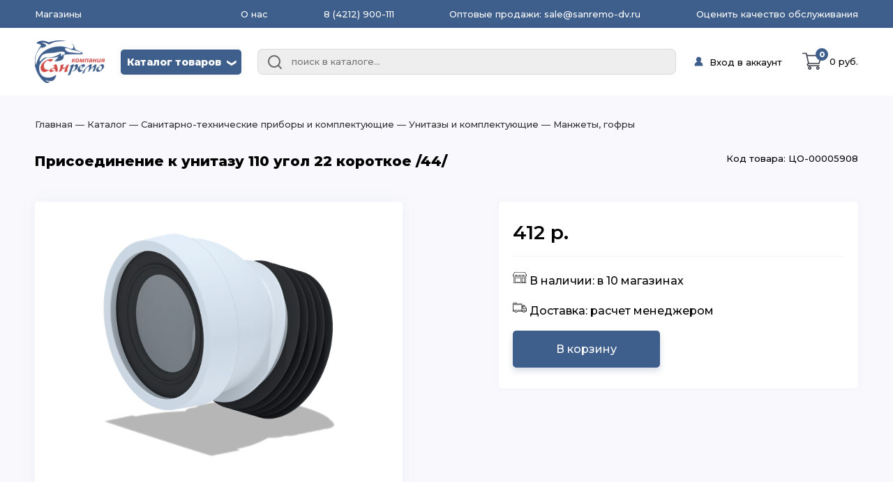

--- FILE ---
content_type: text/html; charset=utf-8
request_url: https://sanremodv.ru/products/e04d6d68-de67-11ed-85e6-b1fcb0063010
body_size: 21792
content:
<!DOCTYPE html>
<html lang="ru">
<head>
    <meta charset="UTF-8"/>
    <meta name="viewport" content="width=device-width, initial-scale=1.0"/>
    <meta name="yandex-verification" content="febe7db032a9c2f6" />
    <link href="https://fonts.googleapis.com/css2?family=Montserrat:ital,wght@0,100;0,200;0,300;0,500;0,600;0,800;0,900;1,100;1,200;1,900&display=swap"
          rel="stylesheet">
    
    
    <script type="text/javascript">
        (function (m, e, t, r, i, k, a) {
            m[i] = m[i] || function () {
                (m[i].a = m[i].a || []).push(arguments)
            };
            m[i].l = 1 * new Date();
            for (var j = 0; j < document.scripts.length; j++) {
                if (document.scripts[j].src === r) {
                    return;
                }
            }
            k = e.createElement(t), a = e.getElementsByTagName(t)[0], k.async = 1, k.src = r, a.parentNode.insertBefore(k, a)
        })
        (window, document, "script", "https://mc.yandex.ru/metrika/tag.js", "ym");
        ym(89904857, "init", {
            clickmap: true,
            trackLinks: true,
            accurateTrackBounce: true,
            webvisor: true,
            ecommerce:"dataLayer"
        });
    </script>
    
    <script type="text/javascript">
        var _tmr = window._tmr || (window._tmr = []);
        _tmr.push({id: "3642454", type: "pageView", start: (new Date()).getTime()});
        (function (d, w, id) {
            if (d.getElementById(id)) return;
            var ts = d.createElement("script"); ts.type = "text/javascript"; ts.async = true; ts.id = id;
            ts.src = "https://top-fwz1.mail.ru/js/code.js";
            var f = function () {var s = d.getElementsByTagName("script")[0]; s.parentNode.insertBefore(ts, s);};
            if (w.opera == "[object Opera]") { d.addEventListener("DOMContentLoaded", f, false); } else { f(); }
        })(document, window, "tmr-code");
    </script>
    <noscript><div><img src="https://top-fwz1.mail.ru/counter?id=3642454;js=na" style="position:absolute;left:-9999px;" alt="Top.Mail.Ru" /></div></noscript>
    
    <title>Манжеты, гофры. купить Присоединение к унитазу 110 угол 22 короткое /44/</title>
    <meta name="description" content="Большой выбор товаров из категории Манжеты, гофры. Купить Присоединение к унитазу 110 угол 22 короткое /44/"/>
    <link rel="icon" href="/favicon.ico" type="image/x-icon">
</head>
<body>
<script id="page" type="application/json">
    {"version": 1, "url": "/products/e04d6d68-de67-11ed-85e6-b1fcb0063010", "component": "CatalogProductDetail","props": {"product":{"uuid":"e04d6d68-de67-11ed-85e6-b1fcb0063010","article":"W2228","name":"Присоединение к унитазу 110 угол 22 короткое /44/","description":"\u003cp\u003eТруба для подключения унитаза к канализации короткая угол 22,5° диаметр 110мм. Для чугунных труб\r\n138\u003cem\u003e155\u003c/em\u003e141\u003c/p\u003e","image":"https://s3.sanremo.website/e04d6d68-de67-11ed-85e6-b1fcb0063010/a9d43f1d7d23679c1ca99d6878fe4b46.png","brand":{"name":"Неизвестный"},"parent_uuid":"d45f1ced-169b-11e8-ba44-d8cb8abf61a1","weight":0.285,"weight_measure":1,"weight_measure_name":"кг","volume":0.005,"volume_measure":1,"volume_measure_name":"м3","code":"ЦО-00005908","price":412},"characteristicsGroup":null,"productCount":[{"sale_point":{"name":"Дзержинского 1","address":"ул. Дзержинского 1","phone":"(42622) 7-22-33","lat":"132.93764062460048","lon":"48.78403676626908","cityID":5,"city":{"id":5,"name":"Биробиджан"},"sanremo_ref":"2d47ed6f-6df4-11e8-9083-d8cb8abf61a1"},"products":[{"uuid":"e04d6d68-de67-11ed-85e6-b1fcb0063010","article":"W2228","name":"Присоединение к унитазу 110 угол 22 короткое /44/","description":"\u003cp\u003eТруба для подключения унитаза к канализации короткая угол 22,5° диаметр 110мм. Для чугунных труб\r\n138\u003cem\u003e155\u003c/em\u003e141\u003c/p\u003e","image":"https://s3.sanremo.website/e04d6d68-de67-11ed-85e6-b1fcb0063010/a9d43f1d7d23679c1ca99d6878fe4b46.png","parent_uuid":"d45f1ced-169b-11e8-ba44-d8cb8abf61a1","weight":0.285,"volume":0.005,"code":"ЦО-00005908","price":412,"count":-4}]},{"sale_point":{"name":"Суворова 45","address":"ул. Суворова 45","phone":"(4212) 50-67-37","lat":"135.10848405676612","lon":"48.3934086906813","cityID":1,"city":{"id":1,"name":"Хабаровск"},"sanremo_ref":"3069a6d0-169a-11e8-ba44-d8cb8abf61a1"},"products":[{"uuid":"e04d6d68-de67-11ed-85e6-b1fcb0063010","article":"W2228","name":"Присоединение к унитазу 110 угол 22 короткое /44/","description":"\u003cp\u003eТруба для подключения унитаза к канализации короткая угол 22,5° диаметр 110мм. Для чугунных труб\r\n138\u003cem\u003e155\u003c/em\u003e141\u003c/p\u003e","image":"https://s3.sanremo.website/e04d6d68-de67-11ed-85e6-b1fcb0063010/a9d43f1d7d23679c1ca99d6878fe4b46.png","parent_uuid":"d45f1ced-169b-11e8-ba44-d8cb8abf61a1","weight":0.285,"volume":0.005,"code":"ЦО-00005908","price":412,"count":-1}]},{"sale_point":{"name":"Панфиловцев 14Б","address":"ул. Панфиловцев 14Б","phone":"(4212) 63-22-47","lat":"135.110724","lon":"48.385329","cityID":1,"city":{"id":1,"name":"Хабаровск"},"sanremo_ref":"3743fc31-169a-11e8-ba44-d8cb8abf61a1"},"products":[{"uuid":"e04d6d68-de67-11ed-85e6-b1fcb0063010","article":"W2228","name":"Присоединение к унитазу 110 угол 22 короткое /44/","description":"\u003cp\u003eТруба для подключения унитаза к канализации короткая угол 22,5° диаметр 110мм. Для чугунных труб\r\n138\u003cem\u003e155\u003c/em\u003e141\u003c/p\u003e","image":"https://s3.sanremo.website/e04d6d68-de67-11ed-85e6-b1fcb0063010/a9d43f1d7d23679c1ca99d6878fe4b46.png","parent_uuid":"d45f1ced-169b-11e8-ba44-d8cb8abf61a1","weight":0.285,"volume":0.005,"code":"ЦО-00005908","price":412,"count":-5}]},{"sale_point":{"name":"Магаданская 1А","address":"ул. Магаданская 1А","phone":"(4212) 63-39-83","lat":"135.0510522678311","lon":"48.36580052231184","cityID":1,"city":{"id":1,"name":"Хабаровск"},"sanremo_ref":"3fff2752-169a-11e8-ba44-d8cb8abf61a1"},"products":[{"uuid":"e04d6d68-de67-11ed-85e6-b1fcb0063010","article":"W2228","name":"Присоединение к унитазу 110 угол 22 короткое /44/","description":"\u003cp\u003eТруба для подключения унитаза к канализации короткая угол 22,5° диаметр 110мм. Для чугунных труб\r\n138\u003cem\u003e155\u003c/em\u003e141\u003c/p\u003e","image":"https://s3.sanremo.website/e04d6d68-de67-11ed-85e6-b1fcb0063010/a9d43f1d7d23679c1ca99d6878fe4b46.png","parent_uuid":"d45f1ced-169b-11e8-ba44-d8cb8abf61a1","weight":0.285,"volume":0.005,"code":"ЦО-00005908","price":412,"count":-4}]},{"sale_point":{"name":"Верхотурова 8","address":"ул. Верхотурова 8","phone":"+7 924 219 8022","lat":"134.77273999999997","lon":"47.533090000012216","cityID":3,"city":{"id":3,"name":"Вяземский"},"sanremo_ref":"41b5a221-6df4-11e8-9083-d8cb8abf61a1"},"products":[{"uuid":"e04d6d68-de67-11ed-85e6-b1fcb0063010","article":"W2228","name":"Присоединение к унитазу 110 угол 22 короткое /44/","description":"\u003cp\u003eТруба для подключения унитаза к канализации короткая угол 22,5° диаметр 110мм. Для чугунных труб\r\n138\u003cem\u003e155\u003c/em\u003e141\u003c/p\u003e","image":"https://s3.sanremo.website/e04d6d68-de67-11ed-85e6-b1fcb0063010/a9d43f1d7d23679c1ca99d6878fe4b46.png","parent_uuid":"d45f1ced-169b-11e8-ba44-d8cb8abf61a1","weight":0.285,"volume":0.005,"code":"ЦО-00005908","price":412,"count":-3}]},{"sale_point":{"name":"Королева 8","address":"ул. Королева 8","phone":"(4212) 36-09-70","lat":"135.1109988716731","lon":"48.45505658992671","cityID":1,"city":{"id":1,"name":"Хабаровск"},"sanremo_ref":"4733f0f3-169a-11e8-ba44-d8cb8abf61a1"},"products":[{"uuid":"e04d6d68-de67-11ed-85e6-b1fcb0063010","article":"W2228","name":"Присоединение к унитазу 110 угол 22 короткое /44/","description":"\u003cp\u003eТруба для подключения унитаза к канализации короткая угол 22,5° диаметр 110мм. Для чугунных труб\r\n138\u003cem\u003e155\u003c/em\u003e141\u003c/p\u003e","image":"https://s3.sanremo.website/e04d6d68-de67-11ed-85e6-b1fcb0063010/a9d43f1d7d23679c1ca99d6878fe4b46.png","parent_uuid":"d45f1ced-169b-11e8-ba44-d8cb8abf61a1","weight":0.285,"volume":0.005,"code":"ЦО-00005908","price":412,"count":-3}]},{"sale_point":{"name":"Тихоокеанская 170","address":"ул. Тихоокеанская 170","phone":"(4212) 67-13-31","lat":"135.0442632322424","lon":"48.5478134325183","cityID":1,"city":{"id":1,"name":"Хабаровск"},"sanremo_ref":"50106f54-169a-11e8-ba44-d8cb8abf61a1"},"products":[{"uuid":"e04d6d68-de67-11ed-85e6-b1fcb0063010","article":"W2228","name":"Присоединение к унитазу 110 угол 22 короткое /44/","description":"\u003cp\u003eТруба для подключения унитаза к канализации короткая угол 22,5° диаметр 110мм. Для чугунных труб\r\n138\u003cem\u003e155\u003c/em\u003e141\u003c/p\u003e","image":"https://s3.sanremo.website/e04d6d68-de67-11ed-85e6-b1fcb0063010/a9d43f1d7d23679c1ca99d6878fe4b46.png","parent_uuid":"d45f1ced-169b-11e8-ba44-d8cb8abf61a1","weight":0.285,"volume":0.005,"code":"ЦО-00005908","price":412,"count":-5}]},{"sale_point":{"name":"Аксенова 40","address":"ул. Аксенова 40","phone":"(4212) 67-22-00","lat":"135.1257005","lon":"48.4054004","cityID":1,"city":{"id":1,"name":"Хабаровск"},"sanremo_ref":"56b66674-169a-11e8-ba44-d8cb8abf61a1"},"products":[{"uuid":"e04d6d68-de67-11ed-85e6-b1fcb0063010","article":"W2228","name":"Присоединение к унитазу 110 угол 22 короткое /44/","description":"\u003cp\u003eТруба для подключения унитаза к канализации короткая угол 22,5° диаметр 110мм. Для чугунных труб\r\n138\u003cem\u003e155\u003c/em\u003e141\u003c/p\u003e","image":"https://s3.sanremo.website/e04d6d68-de67-11ed-85e6-b1fcb0063010/a9d43f1d7d23679c1ca99d6878fe4b46.png","parent_uuid":"d45f1ced-169b-11e8-ba44-d8cb8abf61a1","weight":0.285,"volume":0.005,"code":"ЦО-00005908","price":412,"count":-5}]},{"sale_point":{"name":"Артёмовская 55г","address":"ул. Артёмовская 55г","phone":"(4212) 94-44-12","lat":"135.087485","lon":"48.372857","cityID":1,"city":{"id":1,"name":"Хабаровск"},"sanremo_ref":"58316d17-ea26-11e9-80d2-e24bf12a39de"},"products":[{"uuid":"e04d6d68-de67-11ed-85e6-b1fcb0063010","article":"W2228","name":"Присоединение к унитазу 110 угол 22 короткое /44/","description":"\u003cp\u003eТруба для подключения унитаза к канализации короткая угол 22,5° диаметр 110мм. Для чугунных труб\r\n138\u003cem\u003e155\u003c/em\u003e141\u003c/p\u003e","image":"https://s3.sanremo.website/e04d6d68-de67-11ed-85e6-b1fcb0063010/a9d43f1d7d23679c1ca99d6878fe4b46.png","parent_uuid":"d45f1ced-169b-11e8-ba44-d8cb8abf61a1","weight":0.285,"volume":0.005,"code":"ЦО-00005908","price":412,"count":-5}]},{"sale_point":{"name":"Энтузиастов 1","address":"ул. Энтузиастов 1","phone":"(4212) 67-58-85","lat":"135.17983391102297","lon":"48.46161218942122","cityID":1,"city":{"id":1,"name":"Хабаровск"},"sanremo_ref":"5d4bb3f5-169a-11e8-ba44-d8cb8abf61a1"},"products":[{"uuid":"e04d6d68-de67-11ed-85e6-b1fcb0063010","article":"W2228","name":"Присоединение к унитазу 110 угол 22 короткое /44/","description":"\u003cp\u003eТруба для подключения унитаза к канализации короткая угол 22,5° диаметр 110мм. Для чугунных труб\r\n138\u003cem\u003e155\u003c/em\u003e141\u003c/p\u003e","image":"https://s3.sanremo.website/e04d6d68-de67-11ed-85e6-b1fcb0063010/a9d43f1d7d23679c1ca99d6878fe4b46.png","parent_uuid":"d45f1ced-169b-11e8-ba44-d8cb8abf61a1","weight":0.285,"volume":0.005,"code":"ЦО-00005908","price":412,"count":-5}]},{"sale_point":{"name":"Первостроителей 35","address":"пр. Первостроителей 35","phone":"(4217) 24-24-88","lat":"136.99572374778955","lon":"50.54742017657858","cityID":2,"city":{"id":2,"name":"Комсомольск-На-Амуре"},"sanremo_ref":"5e6e81aa-20f0-11e8-a004-d8cb8abf61a1"},"products":[{"uuid":"e04d6d68-de67-11ed-85e6-b1fcb0063010","article":"W2228","name":"Присоединение к унитазу 110 угол 22 короткое /44/","description":"\u003cp\u003eТруба для подключения унитаза к канализации короткая угол 22,5° диаметр 110мм. Для чугунных труб\r\n138\u003cem\u003e155\u003c/em\u003e141\u003c/p\u003e","image":"https://s3.sanremo.website/e04d6d68-de67-11ed-85e6-b1fcb0063010/a9d43f1d7d23679c1ca99d6878fe4b46.png","parent_uuid":"d45f1ced-169b-11e8-ba44-d8cb8abf61a1","weight":0.285,"volume":0.005,"code":"ЦО-00005908","price":412,"count":5}],"complete":true},{"sale_point":{"name":"Постышева 7","address":"ул. Постышева 7","phone":"(4212) 67-64-46","lat":"135.05557268269513","lon":"47.96523557222063","cityID":6,"city":{"id":6,"name":"Переяславка"},"sanremo_ref":"633cd7f9-6df3-11e8-9083-d8cb8abf61a1"},"products":[{"uuid":"e04d6d68-de67-11ed-85e6-b1fcb0063010","article":"W2228","name":"Присоединение к унитазу 110 угол 22 короткое /44/","description":"\u003cp\u003eТруба для подключения унитаза к канализации короткая угол 22,5° диаметр 110мм. Для чугунных труб\r\n138\u003cem\u003e155\u003c/em\u003e141\u003c/p\u003e","image":"https://s3.sanremo.website/e04d6d68-de67-11ed-85e6-b1fcb0063010/a9d43f1d7d23679c1ca99d6878fe4b46.png","parent_uuid":"d45f1ced-169b-11e8-ba44-d8cb8abf61a1","weight":0.285,"volume":0.005,"code":"ЦО-00005908","price":412,"count":-3}]},{"sale_point":{"name":"Матвеевское шоссе 13А","address":"ул. Матвеевское шоссе 13А","phone":"(4212) 69-93-93","lat":"135.14610552244258","lon":"48.512076714467185","cityID":1,"city":{"id":1,"name":"Хабаровск"},"sanremo_ref":"6537c776-169a-11e8-ba44-d8cb8abf61a1"},"products":[{"uuid":"e04d6d68-de67-11ed-85e6-b1fcb0063010","article":"W2228","name":"Присоединение к унитазу 110 угол 22 короткое /44/","description":"\u003cp\u003eТруба для подключения унитаза к канализации короткая угол 22,5° диаметр 110мм. Для чугунных труб\r\n138\u003cem\u003e155\u003c/em\u003e141\u003c/p\u003e","image":"https://s3.sanremo.website/e04d6d68-de67-11ed-85e6-b1fcb0063010/a9d43f1d7d23679c1ca99d6878fe4b46.png","parent_uuid":"d45f1ced-169b-11e8-ba44-d8cb8abf61a1","weight":0.285,"volume":0.005,"code":"ЦО-00005908","price":412,"count":-5}]},{"sale_point":{"name":"50 лет Октября 165 ","address":"пр. 50 лет Октября 165 (ост.Хлебзавод)","phone":"(42373) 29-29-5","lat":"135.588700","lon":"44.560909","cityID":4,"city":{"id":4,"name":"Дальнегорск"},"sanremo_ref":"6c423626-6df4-11e8-9083-d8cb8abf61a1"},"products":[{"uuid":"e04d6d68-de67-11ed-85e6-b1fcb0063010","article":"W2228","name":"Присоединение к унитазу 110 угол 22 короткое /44/","description":"\u003cp\u003eТруба для подключения унитаза к канализации короткая угол 22,5° диаметр 110мм. Для чугунных труб\r\n138\u003cem\u003e155\u003c/em\u003e141\u003c/p\u003e","image":"https://s3.sanremo.website/e04d6d68-de67-11ed-85e6-b1fcb0063010/a9d43f1d7d23679c1ca99d6878fe4b46.png","parent_uuid":"d45f1ced-169b-11e8-ba44-d8cb8abf61a1","weight":0.285,"volume":0.005,"code":"ЦО-00005908","price":412,"count":-3}]},{"sale_point":{"name":"Шелеста 83","address":"ул. Шелеста 83","phone":"(4212) 93-68-68","lat":"135.05375194221355","lon":"48.51907907633497","cityID":1,"city":{"id":1,"name":"Хабаровск"},"sanremo_ref":"6c67ce57-169a-11e8-ba44-d8cb8abf61a1"},"products":[{"uuid":"e04d6d68-de67-11ed-85e6-b1fcb0063010","article":"W2228","name":"Присоединение к унитазу 110 угол 22 короткое /44/","description":"\u003cp\u003eТруба для подключения унитаза к канализации короткая угол 22,5° диаметр 110мм. Для чугунных труб\r\n138\u003cem\u003e155\u003c/em\u003e141\u003c/p\u003e","image":"https://s3.sanremo.website/e04d6d68-de67-11ed-85e6-b1fcb0063010/a9d43f1d7d23679c1ca99d6878fe4b46.png","parent_uuid":"d45f1ced-169b-11e8-ba44-d8cb8abf61a1","weight":0.285,"volume":0.005,"code":"ЦО-00005908","price":412,"count":-5}]},{"sale_point":{"name":"Серышева 34","address":"ул. Серышева 34","phone":"(4212) 47-44-66","lat":"135.05898143149773","lon":"48.483120749713336","cityID":1,"city":{"id":1,"name":"Хабаровск"},"sanremo_ref":"904866c9-7443-11e8-9083-d8cb8abf61a1"},"products":[{"uuid":"e04d6d68-de67-11ed-85e6-b1fcb0063010","article":"W2228","name":"Присоединение к унитазу 110 угол 22 короткое /44/","description":"\u003cp\u003eТруба для подключения унитаза к канализации короткая угол 22,5° диаметр 110мм. Для чугунных труб\r\n138\u003cem\u003e155\u003c/em\u003e141\u003c/p\u003e","image":"https://s3.sanremo.website/e04d6d68-de67-11ed-85e6-b1fcb0063010/a9d43f1d7d23679c1ca99d6878fe4b46.png","parent_uuid":"d45f1ced-169b-11e8-ba44-d8cb8abf61a1","weight":0.285,"volume":0.005,"code":"ЦО-00005908","price":412,"count":-5}]},{"sale_point":{"name":"Краснореченская 92/5","address":"ул. Краснореченская 92/5","phone":"(4212) 900-111","lat":"135.113753","lon":"48.427713","cityID":1,"city":{"id":1,"name":"Хабаровск"},"sanremo_ref":"91a7a7fe-6df3-11e8-9083-d8cb8abf61a1"},"products":[{"uuid":"e04d6d68-de67-11ed-85e6-b1fcb0063010","article":"W2228","name":"Присоединение к унитазу 110 угол 22 короткое /44/","description":"\u003cp\u003eТруба для подключения унитаза к канализации короткая угол 22,5° диаметр 110мм. Для чугунных труб\r\n138\u003cem\u003e155\u003c/em\u003e141\u003c/p\u003e","image":"https://s3.sanremo.website/e04d6d68-de67-11ed-85e6-b1fcb0063010/a9d43f1d7d23679c1ca99d6878fe4b46.png","parent_uuid":"d45f1ced-169b-11e8-ba44-d8cb8abf61a1","weight":0.285,"volume":0.005,"code":"ЦО-00005908","price":412,"count":5}],"complete":true},{"sale_point":{"name":"Краснофлотская 18","address":"ул. Краснофлотская 18","phone":"(4217) 24-24-88","lat":"137.03021738027687","lon":"50.54616384936685","cityID":2,"city":{"id":2,"name":"Комсомольск-На-Амуре"},"sanremo_ref":"f92aa9c4-9a18-11e8-8e45-d8cb8abf61a1"},"products":[{"uuid":"e04d6d68-de67-11ed-85e6-b1fcb0063010","article":"W2228","name":"Присоединение к унитазу 110 угол 22 короткое /44/","description":"\u003cp\u003eТруба для подключения унитаза к канализации короткая угол 22,5° диаметр 110мм. Для чугунных труб\r\n138\u003cem\u003e155\u003c/em\u003e141\u003c/p\u003e","image":"https://s3.sanremo.website/e04d6d68-de67-11ed-85e6-b1fcb0063010/a9d43f1d7d23679c1ca99d6878fe4b46.png","parent_uuid":"d45f1ced-169b-11e8-ba44-d8cb8abf61a1","weight":0.285,"volume":0.005,"code":"ЦО-00005908","price":412,"count":-4}]}],"category":{"uuid":"d45f1ced-169b-11e8-ba44-d8cb8abf61a1","name":"Манжеты, гофры","description":"d45f1ced-169b-11e8-ba44-d8cb8abf61a1","parent_uuid":"dccb36eb-ab0e-11ec-b722-9e03f564481f"},"parents":[{"uuid":"00000000-0000-0000-0000-000000000000","name":"Каталог","description":" ","parent_uuid":"00000000-0000-0000-0000-000000000000","image":"https:// ","image_mini":" "},{"uuid":"d45f1dfc-169b-11e8-ba44-d8cb8abf61a1","name":"Санитарно-технические приборы и комплектующие","description":"d45f1dfc-169b-11e8-ba44-d8cb8abf61a1","parent_uuid":"00000000-0000-0000-0000-000000000000","image":"https://s3.sanremo.website/c/d45f1dfc-169b-11e8-ba44-d8cb8abf61a1/eab4544b682a472e51d298ccec9c2763.svg"},{"uuid":"dccb36eb-ab0e-11ec-b722-9e03f564481f","name":"Унитазы и комплектующие ","parent_uuid":"d45f1dfc-169b-11e8-ba44-d8cb8abf61a1"}]}}
</script>
<div id="app"></div>

	<script type="module" crossorigin src="/assets/main-CTipcb_-.js"></script>
	
	
	<link rel="stylesheet" href="/assets/main-BDG0SOlf.css">
	
	
</body>
</html>